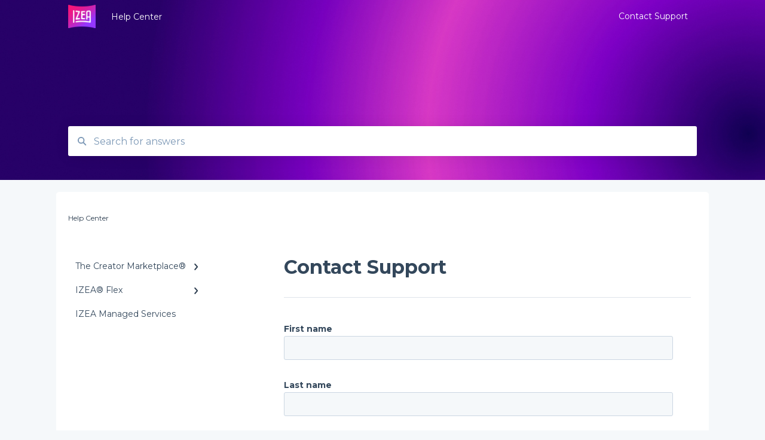

--- FILE ---
content_type: application/javascript
request_url: https://7052064.fs1.hubspotusercontent-na1.net/hubfs/7052064/hub_generated/template_assets/DEFAULT_ASSET/1769039253133/template_smooth-anchors-scrolling.min.js
body_size: -165
content:
function smoothAnchorsScrolling(){this.scrollTo=function(el){el&&el.scrollIntoView({behavior:"smooth"})}}
//# sourceURL=https://7052064.fs1.hubspotusercontent-na1.net/hubfs/7052064/hub_generated/template_assets/DEFAULT_ASSET/1769039253133/template_smooth-anchors-scrolling.js

--- FILE ---
content_type: application/javascript
request_url: https://7052064.fs1.hubspotusercontent-na1.net/hubfs/7052064/hub_generated/template_assets/DEFAULT_ASSET/1769039253963/template_sticky-header.min.js
body_size: 691
content:
window.addEventListener("DOMContentLoaded",function(){var element,target,bodyElement=document.querySelector("body"),htmlElement=document.querySelector("html"),headerElement=document.querySelector("header"),searchSectionElement=document.querySelector(".kb-search-section"),breadcrumbsElement=document.querySelector(".kb-breadcrumbs"),categoryMenuElement=document.querySelector(".kb-category-menu"),sidebarElement=document.querySelector(".kb-category-menu > ul"),contentContainerElement=document.querySelector("main .content-container"),contentElement=document.querySelector(".kb-content"),stickyFooterElement=document.querySelector(".kb-sticky-footer"),headerHeight=headerElement?headerElement.getBoundingClientRect().height:0,breadcrumbsHeight=breadcrumbsElement?breadcrumbsElement.getBoundingClientRect().height:0,originalSidebarWidth=sidebarElement?sidebarElement.getBoundingClientRect().width:0,categoryElementMarginTop=categoryMenuElement?getStyleProp(categoryMenuElement,"margin-top"):0,breadcrumbDistanceToHeader=contentContainerElement?getStyleProp(contentContainerElement,"margin-top")+getStyleProp(contentContainerElement,"padding-top"):0,footerMarginTop=stickyFooterElement?getStyleProp(stickyFooterElement,"margin-top"):0,targetHeaderHeightWhenSticky=bodyElement.classList.contains("kb-theme--default")?155:150,distanceToScrolledHeader=(target=targetHeaderHeightWhenSticky,(element=headerElement).scrollTop+element.offsetHeight-target),sidebarWillBeSticky=getSidebarWillBeSticky();function toggleClassName(element,className,check){!element.classList.contains(className)&&check?element.classList.add(className):element.classList.contains(className)&&!check&&element.classList.remove(className)}function getStyleProp(element,styleProp){return parseInt(window.getComputedStyle(element).getPropertyValue(styleProp),10)}function getSearchSectionHeight(){return searchSectionElement?searchSectionElement.getBoundingClientRect().height:0}function getSidebarHeight(){return sidebarElement?sidebarElement.getBoundingClientRect().height:0}function getSidebarWillBeSticky(){return breadcrumbsHeight+categoryElementMarginTop+getSidebarHeight()<(contentElement?contentElement.getBoundingClientRect().height:0)}function hasScrolledPastTarget(target){return(window.pageYOffset||document.documentElement.scrollTop)>=target}function hasSidebarReachedTheFooter(){var currentStickyFooterTop=stickyFooterElement?stickyFooterElement.getBoundingClientRect().top:0,currentContentContainerBottom=contentContainerElement?contentContainerElement.getBoundingClientRect().bottom-getStyleProp(contentContainerElement,"padding-bottom"):0,target=bodyElement.classList.contains("kb-theme--tiles")?currentContentContainerBottom:currentStickyFooterTop;return getSearchSectionHeight()+categoryElementMarginTop+getSidebarHeight()>=target}function manageStickyElements(){var headerIsSticky=hasScrolledPastTarget(distanceToScrolledHeader),sidebarIsSticky=hasScrolledPastTarget(distanceToScrolledHeader+breadcrumbDistanceToHeader+breadcrumbsHeight),sidebarHasReachedTheFooter=hasSidebarReachedTheFooter();if(toggleClassName(bodyElement,"header-is-sticky",headerIsSticky),headerElement.style.height=headerIsSticky?headerHeight+"px":"",htmlElement.style.scrollPaddingTop=targetHeaderHeightWhenSticky+"px",sidebarWillBeSticky)if(toggleClassName(bodyElement,"sidebar-is-sticky",sidebarIsSticky&&!sidebarHasReachedTheFooter),toggleClassName(bodyElement,"sidebar-has-reached-the-footer",sidebarIsSticky&&sidebarHasReachedTheFooter),sidebarIsSticky&&!sidebarHasReachedTheFooter)categoryMenuElement.style.top=getSearchSectionHeight()+"px",sidebarElement.style.width=originalSidebarWidth+"px";else if(sidebarHasReachedTheFooter){const stickyFooterOffset=stickyFooterElement.getBoundingClientRect().top-footerMarginTop;categoryMenuElement.style.top=getSearchSectionHeight()-(getSearchSectionHeight()+categoryElementMarginTop+getSidebarHeight()-stickyFooterOffset)+"px",sidebarElement.style.width=originalSidebarWidth+"px"}else categoryMenuElement.style.top="",sidebarElement.style.width="";else toggleClassName(bodyElement,"sidebar-is-sticky",!1),toggleClassName(bodyElement,"sidebar-has-reached-the-footer",!1),categoryMenuElement&&(categoryMenuElement.style.top=""),sidebarElement&&(sidebarElement.style.width="")}document.documentElement.clientWidth>1025&&(contentElement&&new MutationObserver(function(){sidebarWillBeSticky=getSidebarWillBeSticky(),manageStickyElements()}).observe(contentElement,{childList:!0,subtree:!0}),new ResizeObserver(()=>manageStickyElements()).observe(sidebarElement),window.onscroll=manageStickyElements,manageStickyElements())});
//# sourceURL=https://7052064.fs1.hubspotusercontent-na1.net/hubfs/7052064/hub_generated/template_assets/DEFAULT_ASSET/1769039253963/template_sticky-header.js